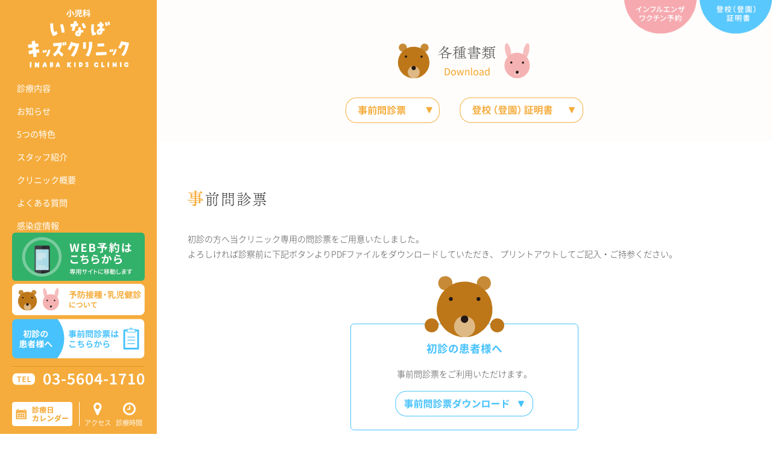

--- FILE ---
content_type: text/html
request_url: https://www.inabakids.com/download/index.html
body_size: 19948
content:
<html lang="ja">

<head>
    <!-- Google tag (gtag.js) -->
    <script async src="https://www.googletagmanager.com/gtag/js?id=G-W7052H9WWH"></script>
    <script>
      window.dataLayer = window.dataLayer || [];
      function gtag(){dataLayer.push(arguments);}
      gtag('js', new Date());

      gtag('config', 'G-W7052H9WWH');
    </script>
    <meta charset="utf-8">
    <title>各種書類｜いなばキッズクリニック</title>
    <meta name="keywords" content="いなばキッズクリニック,小児科,東京都,南千住,荒川区,男性医師,女性医師,各種書類">
    <meta name="description" content="いなばキッズクリニック「各種書類」のご案内です。事前問診票、登校（登園）証明書がダウンロードできます。いなばキッズクリニックは東京都荒川区南千住にある小児科です。南千住駅より徒歩5分、医師2名体制（男性医師＆女性医師）による診療です。">
    <meta name="viewport" content="width=device-width,initial-scale=1.0,minimum-scale=1.0">
    <meta name="format-detection" content="telephone=no">
    <!--FB meta-->
    <meta property="og:title" content="各種書類｜いなばキッズクリニック">
    <meta property="og:type" content="article" />
    <meta property="og:url" content="https://www.inabakids.com/download/">
    <meta property="og:image" content="https://www.inabakids.com/common/img/fb.jpg" />
    <meta property="og:site_name" content="各種書類｜いなばキッズクリニック">
    <meta property="og:description" content="いなばキッズクリニック「各種書類」のご案内です。事前問診票、登校（登園）証明書がダウンロードできます。いなばキッズクリニックは東京都荒川区南千住にある小児科です。南千住駅より徒歩5分、医師2名体制（男性医師＆女性医師）による診療です。" />
    <!--/FB meta-->
    <link rel="canonical" href="https://www.inabakids.com/" />
    <link rel="shortcut icon" href="../icon/favicon.ico">
    <link rel="stylesheet" href="../common/css/import.css?ver=202009" media="all">
    <link rel="stylesheet" href="css/download.css" media="all">
    <link rel="stylesheet" href="https://maxcdn.bootstrapcdn.com/font-awesome/4.5.0/css/font-awesome.min.css">
    <script src="https://code.jquery.com/jquery.min.js"></script>
    <script src="https://maps.google.com/maps/api/js?sensor=false"></script>
    <script src="../common/js/jquery.easings.min.js"></script>
    <!-- <script src="../common/js/retina.min.js"></script> -->
    <script src="../common/js/smoothRollOver.js"></script>
    <script src="../common/js/lib.js"></script>
    <!--[if lt IE 9]>
<script src="https://css3-mediaqueries-js.googlecode.com/svn/trunk/css3-mediaqueries.js"></script>
<script src="../common/js/html5shiv-printshiv.js"></script>
<script src="../common/js/selectivizr-min.js"></script>
<script src="../common/js/ie.js"></script>
<![endif]-->
</head>

<body>
    <a id="top"></a>
    <!-- side -->
    <div id="side">
        <div class="sidebody">
            <header id="header-logo">
                <h1 id="tit-logo-pc">
                    <a href="../index.php">
                        <img src="../common/img/header_logo_pc.png" alt="いなばキッズクリニック">
                    </a>
                </h1>
                <h1 id="tit-logo-sp">
                    <a href="../index.php">
                        <img src="../common/img/header_logo_sp.png" alt="いなばキッズクリニック">
                    </a>
                </h1>
            </header>
            <nav id="global-nav">
                <div id="toggle">
                    <a href="#">
                        <img src="../common/img/btn-hamberger.gif" alt="Menu Open">
                    </a>
                </div>
                <ul id="menu">
                    <li>
                        <a href="../contents/index.php">診療内容</a>
                    </li>
                    <li>
                        <a href="../news/index.php">お知らせ</a>
                    </li>
                    <li>
                        <a href="../concept/index.html">5つの特色</a>
                    </li>
                    <li>
                        <a href="../staff/index.html">スタッフ紹介</a>
                    </li>
                    <li>
                        <a href="../about/index.html">クリニック概要</a>
                    </li>
                    <li>
                        <a href="../faq/index.html">よくある質問</a>
                    </li>
                    <li>
                        <a href="../index.php#top-infection">感染症情報</a>
                    </li>
                    <!--▼▼下層ページのみ追加▼▼-->
                    <li class="menu-sp">
                        <div id="dl-area-sp">
                            <ul class="clearfix">
                                <li>
                                    <a href="../appointment/index.php">インフルエンザ
                                        <br>ワクチン予約
                                    </a>
                                </li>
                                <li>
                                    <a href="#sheet">事前
                                        <br>問診票
                                    </a>
                                </li>
                                <li>
                                    <a href="#written">登校（登園）
                                        <br>証明書
                                    </a>
                                </li>
                            </ul>
                        </div>
                    </li>
                    <!--▲▲下層ページのみ追加▲▲-->
                </ul>
            </nav>
            <div id="global-info">
                <div id="dl-monshin">
                  <div class="bnr-webyoyaku">
                        <a href="https://f.inet489.jp/inb1710/" target="_blank" rel="noopener noreferrer">
                            <img src="../common/img/btn_webyoyaku.png" alt="WEB予約はこちらから">
                        </a>
                    </div>
                    <div class="bnr-yobo">
                        <a href="../contents/index.php#yobo">
                            <img src="../common/img/btn_yobo_kenshin.png" alt="予防接種・乳児健診について">
                        </a>
                    </div>
                    <div class="bnr-dl">
                        <a href="#sheet">
                            <img src="../common/img/btn_monshin.png" alt="初診の患者様へ">
                        </a>
                    </div>
                    <!-- <p class="bnr-yobo">
                        <a href="../contents/index.php#yobo">
                            <img src="../common/img/btn_yobo_kenshin.png" alt="予防接種・乳児健診について">
                        </a>
                    </p>
                    <p class="bnr-dl">
                        <a href="#sheet">
                            <img src="../common/img/btn_monshin.png" alt="初診の患者様へ">
                        </a>
                    </p> -->
                </div>
                <div id="info-area" class="clearfix">
                    <div class="info-hr">
                        <div class="tel">TEL 03-5604-1710</div>
                    </div>
                    <div class="info-con calendar">
                        <a href="../index.php#top-calendar" class="noscroll">
                            <img src="../common/img/btn-calendar.png" alt="診療日カレンダー">
                        </a>
                    </div>
                    <div class="info-con time">
                        <a href="../index.php#top-hours" class="noscroll">
                            <i class="fa fa-clock-o"></i>
                            <p class="info-txt">診療時間</p>
                        </a>
                    </div>
                    <div class="info-con access">
                        <a href="../access/index.html">
                            <i class="fa fa-map-marker"></i>
                            <p class="info-txt">アクセス</p>
                        </a>
                    </div>
                </div>
                <!-- 以下 display:none -->
                <div id="dl-area" class="tab sp">
                    <ul>
                        <li class="dl-app">
                            <a href="../appointment/index.php">インフルエンザワクチン予約</a>
                        </li>
                        <li class="dl-dwl">
                            <a href="#written">登校（登園）証明書</a>
                        </li>
                    </ul>
                </div>
                <!-- 以上 display:none -->
            </div>
        </div>
    </div>
    <!--/side-->
    <!--追加_pc_dlArea-->
    <div id="dl-areapc" class="pc">
        <ul class="clearfix">
            <li class="dl-apppc left">
                <a href="../appointment/index.php">
                    <!-- <img src="../common/img/influ.png" height="" width="120" alt="インフルエンザワクチン"> -->
                    <img src="../common/img/influ_pc.png" height="" width="120" alt="インフルエンザワクチン予約">
                </a>
            </li>
            <li class="dl-dwlpc left">
                <a href="#written">
                    <img src="../common/img/toukou.png" height="" width="120" alt="登校（登園）証明書">
                </a>
            </li>
        </ul>
    </div>
    <!--追加_pc_dlArea-->
    <!--all-->
    <div id="all">
        <!--container-->
        <div id="container" class="bg-color">
            <!--global-info-sp-->
            <div id="global-info-sp">
                <ul>
                  <li class="webyoyaku-sp">
                        <a href="https://f.inet489.jp/inb1710/" target="_blank" rel="noopener noreferrer">
                            <span class="global-info-sp-tabimg">
                                <img src="../common/img/btn_webyoyaku_tab.png" alt="WEB予約はこちらから">
                            </span>
                            <span class="global-info-sp-spimg">
                                <img src="../common/img/btn_webyoyaku_sp.png" alt="WEB予約はこちらから">
                            </span>
                        </a>
                    </li>
                    <li class="time-sp">
                        <a href="../index.php#top-hours">
                            <span class="global-info-sp-tabimg">
                                <i class="fa fa-clock-o"></i><span class="global-info-sp-tx">診療時間</span>
                            </span>
                            <span class="global-info-sp-spimg">
                                <img src="../common/img/header_icon1.png" alt="診療時間">
                            </span>
                        </a>
                    </li>
                    <li class="calendar-sp">
                        <a href="../index.php#top-calendar">
                            <span class="global-info-sp-tabimg">
                                <i class="fa fa-calendar"></i><span class="global-info-sp-tx">診療日カレンダー</span>
                            </span>
                            <span class="global-info-sp-spimg">
                                <img src="../common/img/header_icon2.png" alt="診療日カレンダー">
                            </span>
                        </a>
                    </li>
                    <li class="access-sp">
                        <a href="../access/index.html">
                            <span class="global-info-sp-tabimg">
                                <i class="fa fa-map-marker"></i><span class="global-info-sp-tx">アクセス</span>
                            </span>
                            <span class="global-info-sp-spimg">
                                <img src="../common/img/header_icon3.png" alt="アクセス">
                            </span>
                        </a>
                    </li>
                    <!-- <li class="time-sp">
                        <div>
                            <a href="../index.php#top-hours">
                                <i class="fa fa-clock-o"></i>
                                診療時間
                            </a>
                        </div>
                    </li>
                    <li class="calendar-sp">
                        <div>
                            <a href="../index.php#top-calendar">
                                <i class="fa fa-calendar"></i>
                                診療日カレンダー
                            </a>
                        </div>
                    </li>
                    <li class="access-sp">
                        <div>
                            <a href="../access/index.html">
                                <i class="fa fa-map-marker"></i>
                                アクセス
                            </a>
                        </div>
                    </li> -->
                </ul>
            </div>
            <!--global-info-sp-->
            <div id="ttl">
                <h2>各種書類</h2>
            </div>
            <section id="cat-nav">
                <ul>
                    <li class="cat-nav01">
                        <a href="#sheet">
                            <img src="img/cat01_off.png" alt="事前問診票">
                        </a>
                    </li>
                    <li class="cat-nav02">
                        <a href="#written">
                            <img src="img/cat02_off.png" alt="登校（登園）証明証">
                        </a>
                    </li>
                </ul>
            </section>
            <!-- bg-white -->
            <div class="bg-white">
                <!--sheet-->
                <section id="sheet">
                    <div class="inner-wrap pdg-top">
                        <h3 class="page-ttl">
                            <img src="img/h3_tit01.png" alt="事前問診票">
                        </h3>
                        <p>初診の方へ当クリニック専用の問診票をご用意いたしました。
                            <br>よろしければ診察前に下記ボタンよりPDFファイルをダウンロードしていただき、 プリントアウトしてご記入・ご持参ください。
                        </p>
                        <div class="sheet-box">
                            <div class="bg"></div>
                            <h4 class="dl-for">初診の患者様へ</h4>
                            <p>事前問診票をご利用いただけます。</p>
                            <p class="dl-btn01">
                                <a href="pdf/dl_monshin.pdf" target="_blank">
                                    <img src="img/btn_dlmonshin_off.png" alt="事前問診票ダウンロード">
                                </a>
                            </p>
                        </div>
                    </div>
                </section>
                <!-- /sheet-->
                <!--written-->
                <section id="written">
                    <div class="inner-wrap pdg-top">
                        <h3 class="page-ttl">
                            <img src="img/h3_tit02.png" alt="登校（登園）証明証（荒川区のみ）">
                        </h3>
                        <p class="mgB20">幼稚園・こども園・保育園・小学校・中学校に通う児童生徒が、感染症にかかった場合には、感染拡大を防ぐため、園長または学校長が出席停止を命じることがあります。この出席停止の後に登校（登園）する際には、医師の証明による「登校（登園）証明書」を園及び学校に提出する必要があります。</p>
                        <p>現在、「登校（登園）証明書」の作成については、私立園・学校に対するものが有料、区立園・学校に対するものが無料となっていますが、この度、荒川区医師会の全面的な協力のもと、平成26年4月1日からは、私立及び区立に関わらず、荒川区内の幼稚園・こども園・保育園・小学校・中学校に通う児童生徒が、荒川区医師会加入の医療機関で診察を受け登校・登園証明書を発行してもらう場合には、無料になることとなりました。</p>
                        <div class="written-box">
                            <div class="bg"></div>
                            <h4 class="dl-for">登校（登園）証明書が必要な患者様へ</h4>
                            <p>無料でご利用いただけます。</p>
                            <p class="dl-btn02-txt">幼稚園・小学校・中学校はこちら</p>
                            <p class="dl-btn02">
                                <a href="https://www.city.arakawa.tokyo.jp/kosodate/shusssan_kenko/todokede_tetsuzuki/muryoka.files/270901_syou-tyuu-you.pdf" target="_blank">
                                    <img src="img/btn_dlshomei01_off.png" alt="登校（登園）証明書ダウンロード">
                                </a>
                            </p>
                            <p class="dl-btn02-txt">保育園・こども園はこちら</p>
                            <p class="dl-btn02">
                                <a href="https://www.city.arakawa.tokyo.jp/kosodate/shusssan_kenko/todokede_tetsuzuki/muryoka.files/270901_hoiku-kodomo.pdf" target="_blank">
                                    <img src="img/btn_dlshomei02_off.png" alt="登校（登園）証明書ダウンロード">
                                </a>
                            </p>
                        </div>
                    </div>
                </section>
                <!--written-->
                <!--footer-->
                <footer id="footer">
                    <!-- ページトップPC -->
                    <div id="pagetop-pc">
                        <div id="pagetop">
                            <a href="#top">
                                <img src="../common/img/goto.png" width="254" alt="">
                            </a>
                        </div>
                    </div>
                    <!-- /ページトップPC -->
                    <!-- ページトップSP -->
                    <div id="pagetop-sp">
                        <div id="pagetop-wrap-sp">
                            <div class="pagetop-sp-bg"></div>
                            <div class="pagetop-sp-L"></div>
                            <div class="pagetop-sp-R"></div>
                            <div id="pagetop-box-sp">
                                <p class="pagetop-btn-sp">
                                    <a href="#top">
                                        <img src="../common/img/btn_pagetop_sp.png" width="72" height="46" alt="" class="over">
                                    </a>
                                </p>
                            </div>
                        </div>
                    </div>
                    <!-- /ページトップSP -->
                    <div class="footer-inner-copy">
                        <address>Copyright &#169; Inaba Kids Clinic. All Rights Reserved.</address>
                    </div>
                </footer>
                <!--/footer-->
            </div>
            <!--/bg-white-->
        </div>
        <!--/container-->
    </div>
    <!--/all-->
</body>
</html>

--- FILE ---
content_type: text/css
request_url: https://www.inabakids.com/common/css/import.css?ver=202009
body_size: 295
content:
@charset "utf-8";
/* default style - リセット及びbody基本設定
----------------------------------------------------------- */
@import url("reset.css");


/* 共通のstyle
----------------------------------------------------------- */
@import url("common.css");

/* fontのstyle
----------------------------------------------------------- */
@import url("noto.css");

--- FILE ---
content_type: text/css
request_url: https://www.inabakids.com/download/css/download.css
body_size: 4290
content:
@charset "UTF-8";
/*======================================================================
↓タイトル==============================================================
======================================================================*/
#ttl h2 {
	background:url(../img/h2_download.png) no-repeat;
	background-size: 230px 62px;
	width: 230px;
}
h3.page-ttl { 
      margin-bottom: 3em;
	text-align: left;
}
#sheet h3.page-ttl img {
	height: 28px;
	width: 134px;
}
#written h3.page-ttl img {
	height: 28px;
	width: 380px;
}

@media screen and (max-width: 480px) {
#ttl h2 {
	background-size: 184px 50px;
	width: 184px;/*40%*/
}
#sheet h3.page-ttl img {
	height: 22px;
	width: 107px;
}
#written h3.page-ttl img {
	height: 22px;
	width: 304px;
}
}
/*======================================================================
↓cat-nav===============================================================
======================================================================*/
#cat-nav li.cat-nav01 { width: 158px;}
#cat-nav li.cat-nav02 { width: 206px;}

#cat-nav .cat-nav01 img {
	height: 44px;
	width: 158px; /*50%*/
}
#cat-nav .cat-nav02 img {
	height: 44px;
	width: 206px; /*50%*/
} 
@media screen and (max-width: 1024px) {
#cat-nav { background: #fefdfb;}
}
@media screen and (max-width: 768px) {
#cat-nav li.cat-nav01 { width: 126px;}
#cat-nav li.cat-nav02 { width: 165px;}
#cat-nav .cat-nav01 img {
	height: 35px;
	width: 126px; /*40%*/
}
#cat-nav .cat-nav02 img {
	height: 35px;
	width: 165px; /*40%*/
}
}
@media screen and (max-width: 480px) {
#cat-nav li.cat-nav01 { width: 95px;}
#cat-nav li.cat-nav02 { width: 124px;}
#cat-nav .cat-nav01 img {
	height: 26px;
	width: 95px; /*30%*/
}
#cat-nav .cat-nav02 img {
	height: 26px;
	width: 124px; /*30%*/
}
}
/*======================================================================
↓＜事前問診票＞========================================================
======================================================================*/
.sheet-box {
	border: solid 1px #47c2fc;
	border-radius: 6px;
	-webkit-border-radius: 6px;
	-moz-border-radius: 6px;
	display: block;
	margin: 102px auto 1em;
	padding: 2em 2em 1.5em;
	position: relative;
      text-align: center;
	width: 320px;
}
.sheet-box .bg {
	background: url(../img/img_dl01.png) no-repeat;
	background-size: 132px 102px;
	height: 102px;
	margin: 0 auto;
	position: absolute;
	top: -80;
	left: 0;
	right: 0;
	width: 132px;
}
.sheet-box h4 {
	color: #47c2fc;
	font-size: 125%;
	margin-bottom: 1em;
	text-align: center;
}
.sheet-box .dl-btn01 {
	margin: 1em auto 0;
	width: 230px;
}
.sheet-box .dl-btn01 img {
	height: 44px;
	width: 230px;
}
@media screen and (max-width:1024px) {
#sheet, #written {
	margin-top: -7em;
	padding-top: 7em;
}
}
@media screen and (max-width: 480px) {
.sheet-box {
	padding: 1.5em 0;
	width: 280px;
}
.sheet-box .bg {
	background-size: 106px 82px;
	height: 82px;
	position: absolute;
	top: -70;
	left: 0;
	right: 0;
	width: 106px;
}
.sheet-box .dl-btn01 { width: 184px;}
.sheet-box .dl-btn01 img {
	height: 35px;
	width: 184px;
}
}
/*======================================================================
↓＜登校証明書＞==========================================================
======================================================================*/
.written-box {
	border: solid 1px #f5ac3c;
	border-radius: 6px;
	-webkit-border-radius: 6px;
	-moz-border-radius: 6px;
	display: block;
	margin: 122px auto 1em;
	padding: 2em 2em 1.5em;
	position: relative;
      text-align: center;
	width: 320px;
}
.written-box .bg {
	background: url(../img/img_dl02.png) no-repeat;
	background-size: 122px 139px;
	height: 139px;
	margin: 0 auto;
	position: absolute;
	top: -122;
	left: 0;
	right: 0;
	width: 122px;
}
.written-box h4 {
	color: #f5ac3c;
	font-size: 125%;
	margin-bottom: 1em;
	text-align: center;
}
.written-box .dl-btn02-txt { 
      font-weight: bold;
	margin-top: 1em;
}
.written-box .dl-btn02 {
	margin: 0 auto 0;
	width: 274px;
}
.written-box .dl-btn02 img {
	height: 44px;
	width: 274px;
}

@media screen and (max-width: 480px) {
.written-box {
	padding: 1.5em 0;
	width: 280px;
}
.written-box .bg {
	background-size: 98px 111px;
	height: 111px;
	position: absolute;
	top: -100;
	left: 0;
	right: 0;
	width: 98px;
}
.written-box .dl-btn02 { width: 219px;}
.written-box .dl-btn02 img {
	height: 35px;
	width: 219px;
}
}


--- FILE ---
content_type: text/css
request_url: https://www.inabakids.com/common/css/common.css
body_size: 37007
content:
@charset "UTF-8";

/* 20201005変更のメモ */
/*インフルエンザワクチンの時期が来たら、
インフルエンザ表示切り替え①〜③をコメントアウトし、
インフルエンザワクチンの時期が終わったらコメントアウトを外す。*/

/*============================================================================================
↓共通========================================================================================
============================================================================================*/
html {
    height: 100%;
    font-size: 100%;
}

body {
    font-family: 'Noto Sans Japanese', sans-serif;
    font-weight: 100;
    font-size: 88%;
    color: #535353;
    height: 100%;
    line-height: 1em;
    -webkit-text-size-adjust: 100%;
}

/* clearfix */
#container:after,
#all:after,
.clearfix:after {
    clear: both;
    content: " ";
    display: block;
    height: 0;
    line-height: 0;
    visibility: hidden;
}

#container,
#all,
.clearfix {
    display: inline-block;
    min-height: 1%;
}

/* Hides from IE-mac */
* html #container,
* html #all,
* html .clearfix {
    height: 1%;
}

#container,
#all,
.clearfix {
    display: block;
    position: relative;
}

/* リンクテキスト */
a:link,
a:visited {
    color: #535353;
    text-decoration: underline;
}

a:hover {
    text-decoration: none;
}

a.over,
.over {
    cursor: pointer;
}

/* 余白/フロート */
.clear {
    clear: both;
}

.left {
    float: left;
}

.right {
    float: right;
}

.align-c {
    text-align: center;
}

.align-r {
    text-align: right;
}

.align-l {
    text-align: left;
}

.mgB0 {
    margin-bottom: 0px;
}

.mgB5 {
    margin-bottom: 5px;
}

.mgB10 {
    margin-bottom: 10px;
}

.mgB15 {
    margin-bottom: 15px;
}

.mgB20 {
    margin-bottom: 20px;
}

.mgB30 {
    margin-bottom: 30px;
}

.mgB40 {
    margin-bottom: 40px;
}

.mgB50 {
    margin-bottom: 50px;
}

.mgB60 {
    margin-bottom: 60px;
}

.mgT0 {
    margin-top: 0px;
}

.mgT5 {
    margin-top: 5px;
}

.mgT10 {
    margin-top: 10px;
}

.mgT15 {
    margin-top: 15px;
}

.mgT20 {
    margin-top: 20px;
}

.mgT30 {
    margin-top: 30px;
}

.mgT40 {
    margin-top: 40px;
}

.mgT50 {
    margin-top: 50px;
}

.mgR0 {
    margin-right: 0px;
}

.mgR5 {
    margin-right: 5px;
}

.mgR10 {
    margin-right: 10px;
}

.mgR15 {
    margin-right: 15px;
}

.mgR20 {
    margin-right: 20px;
}

.mgR30 {
    margin-right: 30px;
}

.mgR40 {
    margin-right: 40px;
}

.mgR50 {
    margin-right: 50px;
}

.mgL0 {
    margin-left: 0px;
}

.mgL5 {
    margin-left: 5px;
}

.mgL10 {
    margin-left: 10px;
}

.mgL15 {
    margin-left: 15px;
}

.mgL20 {
    margin-left: 20px;
}

.mgL30 {
    margin-left: 30px;
}

.mgL40 {
    margin-left: 40px;
}

.mgL50 {
    margin-left: 50px;
}

.pdgB0 {
    padding-bottom: 0px;
}

.pdgB5 {
    padding-bottom: 5px;
}

.pdgB10 {
    padding-bottom: 10px;
}

.pdgB15 {
    padding-bottom: 15px;
}

.pdgB20 {
    padding-bottom: 20px;
}

.pdgB30 {
    padding-bottom: 30px;
}

.pdgB40 {
    padding-bottom: 40px;
}

.pdgB50 {
    padding-bottom: 50px;
}

.pdgT0 {
    padding-top: 0px;
}

.pdgT5 {
    padding-top: 5px;
}

.pdgT10 {
    padding-top: 10px;
}

.pdgT15 {
    padding-top: 15px;
}

.pdgT20 {
    padding-top: 20px;
}

.pdgT30 {
    padding-top: 30px;
}

.pdgT40 {
    padding-top: 40px;
}

.pdgT50 {
    padding-top: 50px;
}

.pdgR0 {
    padding-right: 0px;
}

.pdgR5 {
    padding-right: 5px;
}

.pdgR10 {
    padding-right: 10px;
}

.pdgR15 {
    padding-right: 15px;
}

.pdgR20 {
    padding-right: 20px;
}

.pdgR30 {
    padding-right: 30px;
}

.pdgR40 {
    padding-right: 40px;
}

.pdgR50 {
    padding-right: 50px;
}

.pdgL0 {
    padding-left: 0px;
}

.pdgL5 {
    padding-left: 5px;
}

.pdgL10 {
    padding-left: 10px;
}

.pdgL15 {
    padding-left: 15px;
}

.pdgL20 {
    padding-left: 20px;
}

.pdgL30 {
    padding-left: 30px;
}

.pdgL40 {
    padding-left: 40px;
}

.pdgL50 {
    padding-left: 50px;
}

/*============================================================================================
↓フォント====================================================================================
============================================================================================*/
/*フォントサイズ*/
.font8 {
    font-size: 80%;
}

.font10 {
    font-size: 100%;
}

.font12 {
    font-size: 120%;
    line-height: 1.2em;
}

.font14 {
    font-size: 140%;
    line-height: 1.4em;
}

.font16 {
    font-size: 160%;
    line-height: 1.6em;
}

.font18 {
    font-size: 180%;
    line-height: 1.8em;
}

.font20 {
    font-size: 200%;
    line-height: 2em;
}

.bold {
    font-weight: 500;
}

.red {
    color: #ED6269;
}

.orange {
    color: #f5ac3c;
}

.gray {
    color: #696969;
}

/*============================================================================================
↓背景カラー指定==============================================================================
============================================================================================*/
.bg-color {
    background: #fefdfb;
}

.bg-white {
    background: #FFF;
}

/*============================================================================================
↓リンク指定==============================================================================
============================================================================================*/
.data-link a:link,
.data-link a:visited {
    color: #f5ac3c;
    text-decoration: none;
}

.data-link a:hover {
    text-decoration: underline;
}

/*============================================================================================
↓list指定==============================================================================
============================================================================================*/
.list-red ul {
    display: table;
}

.list-red li {
    background: url(../img/list_circle_red.png) no-repeat;
    background-position: left 0.5em;
    color: #ED6269;
    padding-left: 13px;
    vertical-align: middle;
}

.list-dot:before {
    background: url(../img/list_dot.png) no-repeat;
    background-size: contain;
    content: " ";
    display: inline-block;
    height: 8px;
    margin-right: 5px;
    padding-bottom: 1px;
    vertical-align: middle;
    width: 8px;
}

.list-circle:before {
    background: url(../img/list_circle.png) no-repeat;
    background-size: contain;
    content: " ";
    display: inline-block;
    height: 8px;
    margin-right: 5px;
    padding-bottom: 1px;
    vertical-align: middle;
    width: 8px;
}

@media screen and (max-width: 480px) {

    .list-dot:before,
    .list-circle:before {
        padding-bottom: 2px;
    }
}

/*============================================================================================
↓各デバイスでの表示切り替え==================================================================
============================================================================================*/
.sp,
.tab {
    display: none;
}

/*only SP&TAB*/
.pc {
    display: block;
}

/*only PC*/
@media screen and (max-width: 1024px) {

    .sp,
    .tab {
        display: none;
    }

    .pc {
        display: block;
    }
}

@media screen and (max-width: 768px) {

    .sp,
    .pc {
        display: none;
    }

    .tab {
        display: block;
    }
}

@media screen and (max-width: 480px) {

    .pc,
    .tab {
        display: none;
    }

    .sp {
        display: block;
    }
}

/*============================================================================================
↓＜レイアウト＞共通==========================================================================
============================================================================================*/
.pdg-top {
    padding-top: 80px;
}

.pdg-tb {
    padding: 80px 0;
}

.pdg-tbW {
    padding: 40px 0;
}

/*固定*/
.fixed {
    position: fixed;
    bottom: 0;
}

@media screen and (max-width: 768px) {
    .pdg-tbW {
        padding: 30px 0;
    }
}

@media screen and (max-width: 480px) {
    .pdg-top {
        padding-top: 40px;
    }

    .pdg-tb {
        padding: 40px 0;
    }

    .pdg-tbW {
        padding: 30px 0;
    }
}

/*============================================================================================
↓＜レイアウト＞全体==========================================================================
============================================================================================*/
#all {
    box-sizing: border-box;
    overflow: hidden;
    padding-left: 260px;
    width: 100%;
}

#container {
    font-weight: 200;
    overflow: hidden;
    position: relative;
    width: 100%;
}

.inner-wrap {
    clear: botn;
    height: auto;
    line-height: 1.8em;
    margin: 0 auto;
    width: 1000px;
    /*可変幅*/
}

@media screen and (max-width: 1280px) {
    .inner-wrap {
        width: 90%;
        /*可変幅*/
    }
}

@media screen and (max-width: 1024px) {
    body {
        font-size: 82%;
    }

    #all {
        padding: 0;
        margin-top: -178px;
    }

    .inner-wrap {
        width: 90%;
        /*可変幅*/
    }
}

@media screen and (max-width: 768px) {
    body {
        font-size: 75%;
    }

    #all {
        padding: 0;
        margin-top: -178px;
    }
}

/*============================================================================================
↓ヘッダー====================================================================================
============================================================================================*/

@media screen and (max-width: 1024px) {

    #global-info,
    #dl-area {
        display: none;
    }

    #footer-wrap-pc {
        display: none;
    }
}

/*==============================================================
↓＜ヘッダーグローバルナビ＞PC==================================
==============================================================*/
#side {
    height: 100%;
    position: fixed;
    top: 0;
    left: 0;
    width: 260px;
    z-index: 1;
}

.sidebody {
    background-color: #f5ac3c;
    height: 100%;
}

#tit-logo-sp {
    display: none;
}

#header-logo {
    height: auto;
    padding: 1.1em 0;
    width: 100%;
}

#tit-logo-pc img {
    display: block;
    height: 97px;
    margin: 0 auto;
    text-align: center;
    width: 168px;
}

#tit-logo:hover {
    opacity: 0.7;
    filter: alpha(opacity=70);
}

#global-nav ul#menu {
    width: 100%;
}

#global-nav ul#menu li {
    font-size: 100%;
    font-weight: 400;
    list-style-type: none;
    line-height: 2.7em;
}

#global-nav ul#menu li a {
    color: #fff;
    display: block;
    padding-left: 2em;
    position: relative;
    text-decoration: none;
}

#global-nav ul#menu li a:hover {
    color: #f5ac3c;
}

#global-nav ul#menu li:hover {
    background: rgba(255, 255, 255, .5);
    color: #f5ac3c;
    cursor: pointer;
}

#global-nav ul#menu li:last-child {
    margin: 0;
}

#toggle {
    display: none;
}

#global-nav ul#menu li.menu-sp {
    display: none;
}

/*==============================================================
↓＜ヘッダーグローバルナビ＞TB・SP==============================
==============================================================*/
@media screen and (max-width: 1024px) {
    #side {
        height: auto;
        overflow-y: hidden;
        overflow-x: hidden;
        overflow: hidden;
        width: 100%;
        z-index: 30;
    }

    .sidebody {
        height: auto;
        position: relative;
    }

    #tit-logo-pc {
        display: none;
    }

    #tit-logo-sp {
        display: block;
    }

    #header-logo {
        height: 50px;
        padding: 1em 0 1em 0;
        width: 100%;
    }

    #tit-logo-sp img {
        display: block;
        height: 50px;
        margin: 0 auto;
        text-align: center;
        width: 108px;
    }

    #global-nav {
        width: 100%;
    }

    #global-nav ul#menu {
        background-color: #fff;
        display: none;
        padding-left: 0;
    }

    #global-nav ul#menu li {
        border-bottom: solid 1px #f5ac3c;
        line-height: 3.8em;
        padding-left: 0.3em;
        position: relative;
        width: 100%;
    }

    #global-nav ul#menu li a {
        color: #f5ac3c;
        display: block;
        margin: 0;
        width: 100%;
    }

    #global-nav ul#menu li a:after {
        border-top: solid 2px #f5ac3c;
        border-right: solid 2px #f5ac3c;
        content: "";
        display: block;
        height: 5px;
        margin-top: -5px;
        position: absolute;
        top: 50%;
        right: 60px;
        -webkit-transform: rotate(45deg);
        transform: rotate(45deg);
        width: 5px;
    }

    #toggle {
        display: block;
        position: absolute;
        top: 10px;
        right: 10px;
    }

    #toggle a {
        display: block;
        position: relative;
        text-decoration: none;
    }

    #toggle a img {
        height: 50px;
        width: 50px;
    }

    /* ↓下層ページのみ */
    #global-nav ul#menu li.menu-sp {
        border-bottom: 0;
        display: block;
        margin: 0;
        padding-left: 0;
        position: relative;
        width: 100%;
    }

    #global-nav ul#menu li.menu-sp ul {
        background-color: #fff;
        border-bottom: solid 1px #f5ac3c;
        height: auto;
        padding-left: 0;
        width: 100%;
    }

    #global-nav ul#menu li.menu-sp li {
        background-color: #fff;
        border-bottom: 0;
        float: left;
        font-size: 80%;
        padding-left: 0;
        position: relative;
        width: 33.19%;
    }

    #global-nav ul#menu li.menu-sp li:last-child {
        border-right: 0;
    }

    #global-nav ul#menu li.menu-sp a {
        color: #32b16c;
        display: block;
        margin: 0;
        padding-left: 0;
        text-align: center;
        width: 100%;
    }

    #global-nav ul#menu li.menu-sp li a:after {
        border-top: 0;
        border-right: 0;
        display: block;
    }

    #global-nav ul#menu li.menu-sp #dl-area-sp {
        display: block;
        overflow: hidden;
        width: 100%;
    }

    #global-nav ul#menu li.menu-sp #dl-area-sp ul {
        display: table;
        padding: 0.2em 0;
        width: 100%;
    }

    #global-nav ul#menu li.menu-sp #dl-area-sp li {
        border-right: dashed 1px #ffcc99;
        display: table-cell;
        text-align: center;
        vertical-align: middle;
        box-sizing: border-box;
    }
/* インフルエンザ表示切り替え① ここから*/
	/*#global-nav ul#menu li.menu-sp #dl-area-sp li {
        width: 50%;
    }
    #global-nav ul#menu li.menu-sp #dl-area-sp li:first-child {
        display: none;
    }*/
/* インフルエンザ表示切り替え① ここまで*/

    #global-nav ul#menu li.menu-sp #dl-area-sp li a {
        color: #32b16c;
        display: block;
        font-size: 120%;
        line-height: 1.4em;
        /*padding: 0;*/
        padding: 10px 0;
        text-decoration: none;
        width: auto;
    }

    #global-nav ul#menu li.menu-sp #dl-area-sp li:last-child {
        border-right: 0;
    }

    #global-nav ul#menu li.menu-sp #dl-area-sp {
        background-color: #FFF;
    }
}

@media screen and (max-width: 480px) {
    #header-logo {
        height: 40px;
        padding: 0.8em;
        width: 100%;
    }

    #tit-logo-sp img {
        display: block;
        height: 40px;
        margin: 0 auto;
        text-align: center;
        width: 87px;
    }

    #global-nav ul#menu li {
        line-height: 3.4em;
        padding-left: 0;
    }

    #toggle a img {
        height: 40px;
        width: 40px;
    }

    #global-nav ul#menu li a:after {
        position: absolute;
        top: 50%;
        right: 50px;
    }

    /* ↓下層ページのみ */
    #global-nav ul#menu li.menu-sp {
        display: block;
        padding-left: 0;
    }

    #global-nav ul#menu li.menu-sp li {
        font-size: 70%;
        line-height: 1.6em;
        padding-left: 0;
        width: 33%;
    }
}

/*============================================================================
↓＜ヘッダーグローバルナビ・サブメニュー＞PC==================================
============================================================================*/
#global-info {
    position: absolute;
    bottom: 0;
    width: 260px;
}

#global-info #dl-monshin {
    /*margin-top: 1.0em;*/
    text-align: center;
}

#global-info #dl-monshin img {
    vertical-align: bottom;
}

#global-info #dl-monshin .bnr-webyoyaku img {
    height: 80px;
    margin-bottom: 5px;
    width: 220px;
}

#global-info #dl-monshin .bnr-yobo img {
    height: 52px;
    margin-bottom: 5px;
    width: 220px;
}

#global-info #dl-monshin .bnr-dl img {
    height: 68px;
    width: 220px;
}

#global-info #dl-monshin a:hover {
    opacity: 0.9;
    filter: alpha(opacity=90);
}

#info-area {
    margin: 0.8em auto;
    padding: 0 20px;
    width: 220px;
}

#info-area .info-hr {
    background: url(../img/gnav_hr.jpg) repeat-x;
    margin: 0 auto;
    padding: 0.8em 0 0 0;
    width: 220px;
}

#info-area .tel {
    background: url(../img/gnav_tel.png) no-repeat;
    background-size: 220px 20px;
    height: 20px;
    margin: 0em 0 2em 0;
    overflow: hidden;
    text-indent: 100%;
    white-space: nowrap;
    width: 220px;
}

#info-area .calendar {
    border-right: solid 1px #FFF;
    float: left;
    padding-right: 11px;
    width: 100px;
}

#info-area .calendar img {
    float: left;
    height: 40px;
    width: 100px;
}

#info-area .info-con {
    display: block;
    text-align: center;
    /*height: 40px;*/
}

#info-area .info-con a:link,
#info-area .info-con a:visited {
    text-decoration: none;
}

#info-area .info-con a:hover {
    opacity: 0.7;
    filter: alpha(opacity=70);
}

#info-area .fa {
    color: #FFF;
    font-size: 170%;
    margin-bottom: 0.2em;
}

#info-area .info-txt {
    color: #FFF;
    font-size: 80%;
    font-weight: 300;
    font-weight: 700\9;
    /* IE10以下 */
    *font-weight: 700;
    /* IE7以下 */
    ;
}

#info-area .time {
    float: right;
    width: 52px;
}

#info-area .access {
    float: right;
    width: 52px;
}

#global-info-sp,
#dl-area-sp {
    display: none;
}

/*================================================================================
↓＜ヘッダーグローバルナビ・サブメニュー＞TB・SP（TOP・下層ページ）===============
================================================================================*/
@media screen and (max-width: 1024px) {
    #global-info-sp {
        display: block;
        overflow: hidden;
        width: 100%;
    }

    #global-info-sp {
        /*background-color: #fff;*/
        background:#f5e7d1;
        /*border-bottom: solid 0.1em #f5ac3c;*/
        /*margin-top: 250px;*/
        margin-top: 252px;
        position: fixed;
        z-index: 10;
    }

    #global-info-sp ul {
        display: table;
        /*height: 6em;*/
        height: 75px;
        width: 100%;
    }

    #global-info-sp li {
        border-right: solid 0.1em #f5ac3c;
        display: table-cell;
        text-align: center;
        vertical-align: middle;
        /*width: 33%;*/
        /*width: calc(50% / 3);*/
        width: 16.5%;
        height: 75px;
    }

    #global-info-sp li a {
        border-bottom: none;
        color: #f5ac3c;
        display: block;
        /*font-size: 120%;*/
        font-weight: 400;
        /*padding: 0;*/
        text-decoration: none;
        /*vertical-align: middle;*/
        /*width: auto;*/
    }

    #global-info-sp li a .fa {
        font-size: 160%;
        display:block;
        margin-bottom: 5px;
        /*margin-right: 0.5em;
        vertical-align: middle;*/
    }

    #global-info-sp li a .global-info-sp-tx {
        vertical-align: middle;
        font-size: 100%;
        letter-spacing: 0;
    }

    #global-info-sp li:last-child {
        border-right: 0;
    }

    #global-info-sp a:hover {
        opacity: 0.7;
        filter: alpha(opacity=70);
    }

    #global-info-sp li.webyoyaku-sp {
        width: 50%;
        background: #32b16a;
        border-right: none;
    }

    #global-info-sp li.webyoyaku-sp img {
        width: auto;
        max-height: 50px;
    }

    .global-info-sp-spimg {
        display: none;
    }

    .global-info-sp-tabimg {
        display: block;
    }

    #global-info-sp li.time-sp {}

    #global-info-sp li.calendar-sp {}

    #global-info-sp li.access-sp {}
}

@media screen and (max-width: 480px) {
    #global-info-sp {
        /*margin-top: 235px;*/
        margin-top: 237px;
    }

    #global-info-sp ul {
        /*height: 4.2em;*/
        height: 50px;
    }
    #global-info-sp ul li {
        height: 50px;
    }

    #global-info-sp li a {
        /*font-size: 86%;*/
        /*font-size: 70%;*/
        font-weight: 400;
    }

    #global-info-sp li a .fa {
        /*font-size: 120%;*/
        /*margin-right: 0.2em;*/
        font-size: 200%;
        margin-bottom:3px;
    }

    #global-info-sp li a .global-info-sp-tx {
        vertical-align: middle;
        /*font-size: 0.5vw;*/
        font-size: 86%;
        letter-spacing: -0.15em;
    }

    #global-info-sp li.webyoyaku-sp img {
        width: auto;
        /*max-height: 40px;*/
        max-height: 38px;
    }

    #global-info-sp li.time-sp img {
    	width: auto;
        max-height: 30px;
    }

    #global-info-sp li.calendar-sp img {
    	width: auto;
        max-height: 30px;
    }

    #global-info-sp li.access-sp img {
    	width: auto;
        max-height: 30px;
    }

    .global-info-sp-tabimg {
        display: none;
    }

    .global-info-sp-spimg {
        display: block;
/*        max-height: 40px;*/
    }

}

/*================================================================================
↓＜ヘッダーグローバルナビ・サブメニュー＞TB・SP（TOPページのみ）=================
================================================================================*/
@media screen and (max-width: 1024px) {
    #dl-area-sp {
        display: block;
        overflow: hidden;
        width: 100%;
    }

    #dl-area-sp {
        background-color: #6BB06F;
    }

    #dl-area-sp ul {
        display: table;
        height: 4em;
        line-height: 1.8em;
        padding: 1em 0;
        width: 100%;
    }

    #dl-area-sp li {
        border-right: solid 0.1em #fff;
        display: table-cell;
        text-align: center;
        vertical-align: middle;
        width: 33%;
    }

/* インフルエンザ表示切り替え② ここから*/
    /*#dl-area-sp li {
        width: 50%;
    }
    #dl-area-sp li.top_influ-sp{
        display:none;
    }*/
/* インフルエンザ表示切り替え② ここまで*/

    #dl-area-sp li a {
        border-bottom: none;
        color: #fff;
        display: block;
        font-size: 120%;
        padding: 0;
        text-decoration: none;
        width: auto;
    }

    #dl-area-sp li:last-child {
        border-right: 0;
    }

    #dl-area-sp a:hover {
        opacity: 0.7;
        filter: alpha(opacity=70);
    }
}

@media screen and (max-width: 480px) {
    #dl-area-sp ul {
        height: 3.4em;
        padding: 0.4em 0;
    }

    #dl-area-sp li a {
        font-size: 72%;
    }
}

/*=====================================================================
↓＜ヘッダー　インフル・登校ボタン＞PC=================================
=====================================================================*/
#dl-areapc {
    position: fixed;
    right: 0;
    top: 0;
    z-index: 10;
}

/* インフルエンザ表示切り替え③ ここから*/
/*#dl-areapc .dl-apppc {
    display: none;
}*/
/* インフルエンザ表示切り替え③ ここまで*/

#dl-areapc .dl-apppc {
    padding: 0 5px 0 0;
}
#dl-areapc a {
    display: block;
}

#dl-areapc a img {
    opacity: 0.9;
    filter: alpha(opacity=90);
}

#dl-areapc a img:hover {
    opacity: 1.0;
    filter: alpha(opacity=100);
}

/*============================================================================================
↓＜ページトップ＞PC==========================================================================
============================================================================================*/
#footer {
    position: relative;
    bottom: 0;
    width: 100%;
}

#pagetop-pc {
    margin: 18em 0 0 0;
    position: relative;
    bottom: 0;
    width: 100%;
    z-index: 10;
}

#pagetop {
    bottom: -55px;
    cursor: pointer;
    margin: 0 auto;
    position: absolute;
    right: 37%;
    left: 37%;
    width: 254px;
}

#pagetop-sp {
    display: none;
}

/*============================================================================================
↓＜ページトップ＞TB・SP======================================================================
============================================================================================*/
@media screen and (max-width: 768px) {
    #pagetop-pc {
        display: none;
    }

    #pagetop-sp {
        display: block;
        height: 160px;
        margin: 0;
        overflow: hidden;
        position: relative;
        width: 100%;
    }

    #pagetop-wrap-sp {
        height: 60%;
        text-align: center;
        width: 100%;
    }

    #pagetop-sp .pagetop-sp-L {
        background: url(../img/footer_logoL_sp.png) left bottom no-repeat;
        background-size: 107px 142px;
        display: block;
        height: 100%;
        position: absolute;
        left: 0;
        width: 100%;
    }

    #pagetop-sp .pagetop-sp-R {
        background: url(../img/footer_logoR_sp.png) right bottom no-repeat;
        background-size: 92px 142px;
        display: block;
        height: 100%;
        position: absolute;
        right: 0;
        width: 100%;
    }

    #pagetop-sp .pagetop-sp-bg {
        background-color: #f5ac3c;
        height: 50%;
        position: absolute;
        bottom: 0;
        width: 100%;
    }

    #pagetop-wrap-sp #pagetop-box-sp {
        position: absolute;
        bottom: 10%;
        width: 100%;
        z-index: 3;
    }

    #pagetop-wrap-sp .pagetop-btn-sp img {
        height: 49px;
        padding: 0;
        text-align: center;
        width: 74px;
    }
}

@media screen and (max-width: 480px) {
    #pagetop-sp {
        height: 140px;
    }

    #pagetop-sp .pagetop-sp-L {
        background-size: 85px 114px;
    }

    #pagetop-sp .pagetop-sp-R {
        background-size: 73px 114px;
    }

    #pagetop-wrap-sp .pagetop-btn-sp img {
        height: 39px;
        width: 59px;
    }
}

/*============================================================================================
↓＜フッター＞==============================================================================
============================================================================================*/
.footer-inner-copy {
    background-color: #f5ac3c;
    font-size: 80%;
    padding: 25px 0;
    position: relative;
    bottom: 0;
    width: 100%;
    z-index: 9999;
}

.footer-inner-copy address {
    color: #FFFFFF;
    margin: 0 auto;
    text-align: center;
}

@media screen and (max-width: 1024px) {
    .footer-inner-copy {
        font-size: 75%;
    }
}

@media screen and (max-width: 768px) {
    .footer-inner-copy {
        background-color: #eeeeee;
        padding: 0.5em 0;
        position: relative;
        bottom: 0;
        width: 100%;
    }

    .footer-inner-copy address {
        color: #535353;
    }
}

@media screen and (max-width: 480px) {
    .footer-inner-copy {
        font-size: 60%;
        padding: 0.8em 0;
    }
}

/*========================================================================================
↓＜診療内容＞TOP、contentsページ共通=====================================================
========================================================================================*/

ul#cat-list {
    margin: 0 auto;
    text-align: center;
    width: 100%;
}

ul#cat-list li {
    border-left: dashed 0.1em #cccccc;
    display: -moz-inline-box;
    display: inline-block;
    *display: inline;
    margin: 0 0 1.2em 0.5em;
    padding: 0.5em 0 0.5em 0.5em;
    vertical-align: middle;
    width: 22.6%;
    *zoom: 1;
}

ul#cat-list li:first-child,
ul#cat-list li:nth-child(5) {
    border-left: none;
}

ul#cat-list li p {
    font-size: 94%;
    line-height: 120%;
    height: 25px;
}

/*ul#cat-list li p.pdg { height: 20px;}*/
ul#cat-list li .cat-img {
    height: 74px;
    padding-bottom: 1.5em;
    width: 100%;
}

ul#cat-list li .cat-img01,
ul#cat-list li .cat-img02,
ul#cat-list li .cat-img03,
ul#cat-list li .cat-img04,
ul#cat-list li .cat-img05,
ul#cat-list li .cat-img06,
ul#cat-list li .cat-img07,
ul#cat-list li .cat-img08 {
    background-position: center;
    background-repeat: no-repeat;
    background-size: 74px 74px;
}

ul#cat-list li .cat-img01 {
    background-image: url(../../contents/img/con_01.png);
}

ul#cat-list li .cat-img02 {
    background-image: url(../../contents/img/con_02.png);
}

ul#cat-list li .cat-img03 {
    background-image: url(../../contents/img/con_03.png);
}

ul#cat-list li .cat-img04 {
    background-image: url(../../contents/img/con_04.png);
}

ul#cat-list li .cat-img05 {
    background-image: url(../../contents/img/con_05.png);
}

ul#cat-list li .cat-img06 {
    background-image: url(../../contents/img/con_06.png);
}

ul#cat-list li .cat-img07 {
    background-image: url(../../contents/img/con_07.png);
}

ul#cat-list li .cat-img08 {
    background-image: url(../../contents/img/con_08.png);
}

ul#cat-list li a:link,
ul#cat-list li a:visited {
    text-decoration: none;
}

ul#cat-list li a:hover {
    color: #f5ac3c;
}

@media screen and (max-width: 1024px) {
    ul#cat-list li {
        margin: 0 0 2em 0;
        padding: 0.5em auto;
    }

    ul#cat-list li:nth-child(n + 5) {
        margin: 0;
    }
}

@media screen and (max-width: 768px) {
    ul#cat-list li {
        width: 22.5%;
    }

    ul#cat-list li p {
        font-size: 82%;
    }

    ul#cat-list li .cat-img {
        height: 50px;
        margin: 0 auto;
        padding-bottom: 1em;
        width: 50px;
    }

    ul#cat-list li .cat-img01,
    ul#cat-list li .cat-img02,
    ul#cat-list li .cat-img03,
    ul#cat-list li .cat-img04,
    ul#cat-list li .cat-img05,
    ul#cat-list li .cat-img06,
    ul#cat-list li .cat-img07,
    ul#cat-list li .cat-img08 {
        background-size: 50px 50px;
    }
}

@media screen and (max-width: 480px) {
    ul#cat-list li {
        margin: 0 0 2em 0;
        padding: 0.5em auto;
        width: 20%;
    }

    ul#cat-list li p {
        height: 60px;
    }

    ul#cat-list li p.sp-pdg {
        height: 20px;
        padding: 20px 0;
    }

    ul#cat-list li p.sp-pdgb {
        height: 20px;
    }
}

/*========================================================================================
↓＜診療時間テーブル＞TOP、aboutページ共通================================================
========================================================================================*/
.hours-data table {
    border-top: 1px solid #cccccc;
    border-right: 1px solid #cccccc;
    color: #535353;
    font-size: 100%;
    font-weight: 200;
    margin-bottom: 1em;
    width: 100%;
}

.hours-data th {
    background: #fcf9eb;
    border-bottom: 1px solid #cccccc;
    border-left: 1px solid #cccccc;
    font-size: 75%;
    height: 3em;
    text-align: center;
    vertical-align: middle;
}

.hours-data th.w12 {
    width: 12%;
}

.hours-data td {
    border-bottom: 1px solid #cccccc;
    border-left: 1px solid #cccccc;
    font-size: 94%;
    padding: 1em 0;
    text-align: center;
    vertical-align: middle;
}

.hours-data td:first-child {
    width: 18%;
}

.hours-data td.beta {
    color: #f5ac3c;
    font-size: 150%;
}

.hours-data .data-time {
    font-size: 82%;
    line-height: 1.6em;
}

.hours-data .att {
    color: #FF1D25;
    font-size: 94%;
    line-height: 2em;
    text-decoration: none;
}

.hours-data td.beta .att-s {
    color: #FF1D25;
    font-size: 10px;
}

.hours-data-txt table {
    font-size: 100%;
    font-weight: 200;
    margin-top: 1em;
    width: 100%;
}

.hours-data-txt tr {
    vertical-align: top;
}

.hours-data-txt th {
    vertical-align: top;
    width: 10%;
}

.hours-data-txt td {
    padding: 0.1em 0;
    vertical-align: top;
}

.hours-data-txt td.hours-data-width {
    width: 20%;
}

.hours-data-txt-sp {
    display: none;
}

@media screen and (max-width:768px) {
    .hours-data th {
        font-size: 75%;
    }

    .hours-data td {
        font-size: 75%;
        padding: 0.5em 0;
        width: 8%;
    }

    .hours-data td:first-child {
        width: 18%;
    }

    .hours-data td.beta {
        font-size: 120%;
    }

    .hours-data .data-time {
        font-size: 69%;
        width: 10%;
    }

    .hours-data-txt td.hours-data-width {
        width: 30%;
    }
}

@media screen and (max-width:640px) {
    .hours-data-txt th {
        width: 12%;
    }

    .hours-data-txt td {
        padding: 0.1em 0;
    }

    .hours-data-txt td.hours-data-width {
        width: 25%;
    }
}

@media screen and (max-width:480px) {
    .hours-data-txt-pc {
        display: none;
    }

    .hours-data-txt-sp {
        display: block;
    }

    .hours-data th {
        font-size: 60%;
    }

    .hours-data td {
        font-size: 63%;
        height: auto;
        line-height: 110%;
        padding: 0.2em;
    }

    .hours-data td:first-child {
        width: 20%;
    }

    .hours-data td.beta {
        font-size: 100%;
    }

    .hours-data .data-time {
        font-size: 63%;
    }

    .hours-data .att {
        font-size: 94%;
    }

    .hours-data td.beta .att-s {
        font-size: 63%;
    }

    .hours-data-txt td {
        padding: 0;
    }
}

/*============================================================================================
↓＜ボタン＞下層ページ（共通）ページ内リンク==================================================
============================================================================================*/
#cat-nav {
    position: relative;
    padding: 4em 0;
}

#cat-nav ul {
    text-align: center;
    margin: 0 auto;
    width: 1000px;
}

#cat-nav li {
    display: inline-block;
    margin: 0 1em;
}

@media screen and (max-width: 1280px) {
    #cat-nav {
        padding: 2em 0;
    }

    #cat-nav ul {
        width: 100%;
    }
}

@media screen and (max-width: 1024px) {
    #cat-nav ul {
        text-align: center;
        margin: 0 auto;
        width: 100%;
    }
}

/*============================================================================================
↓＜見出し＞下層ページ中央のタイトル（共通）==================================================
============================================================================================*/
#ttl {
    padding: 0;
    position: relative;
    margin-top: 5em;
}

#ttl h2 {
    height: 62px;
    margin: 0 auto;
    text-indent: -999em;
}

h3.page-ttl {
    margin-bottom: 3em;
    text-align: left;
}

@media screen and (max-width: 1024px) {
    #ttl {
        margin-top: 400px;
    }
}

@media screen and (max-width: 768px) {
    #ttl {
        margin-top: 380px;
    }
}

@media screen and (max-width: 480px) {
    #ttl {
        margin-top: 320px;
    }

    #ttl h2 {
        height: 50px;
    }

    h3.page-ttl {
        margin-bottom: 4em;
    }
}

/*======================================================================
↓＜モアコメント＞======================================================
======================================================================*/
.morecomment img {
    height: auto;
    max-width: 100%;
    vertical-align: bottom;
}

/*======================================================================
↓404===================================================================
======================================================================*/
.text_area {
    padding: 3em 0 25em 0;
}

.nf_en {
    color: #f5ac3c;
    font-size: 200%;
    font-weight: 300;
    line-height: 1.8em;
    text-align: center;
}

.nf_ja {
    font-size: 180%;
    font-weight: 300;
    line-height: 1.5em;
    margin-bottom: 2em;
    text-align: center;
}

.nf_txt {
    line-height: 1.4em;
    text-align: center;
    margin-bottom: 1.8em;
}

/*=====================================================================
↓for Print============================================================
=====================================================================*/
@media print {
    body {
        width: 1040px;
    }

    #side {
        display: none;
    }

    #all {
        padding-left: 0;
    }

    #dl-areapc {
        display: none;
    }
}

--- FILE ---
content_type: application/javascript
request_url: https://www.inabakids.com/common/js/lib.js
body_size: 2823
content:
// JavaScript Document

//するするスクロール
$(function(){
        // hrefが#で始まるaタグのクリックイベント
	$("a[href^=#]").not('.noscroll').click(function(){
		var hash = $(this.hash);	// クリックしたaタグのハッシュの要素を取得する
        
		// ハッシュが"#noscroll"の場合は、スクロール処理を行わない
        	if($(hash).selector == "#noscroll") return false;
		
		// ハッシュの要素の位置を取得
		var offset = $(hash).offset().top;
		// ハッシュの要素の位置まで移動
		$("html,body").animate({scrollTop: offset}, 800);
		// aタグによるページ遷移を回避
		return false;
	});
});

// ロールオーバー（透過）
$(function(){
    $(".over") .hover(function(){
       $(this).fadeTo("4000",0.5); // マウスオーバーで透明度を70%にする
    },function(){
       $(this).fadeTo("4000",1.0); // マウスアウトで透明度を100%に戻す
    });
  });


//ボックス全体をリンク領域に
$(function() {
    //class="box"をクリックでイベント発火
    $('.box').click(function() {
        //a要素からhref属性を探して中身を取得し，そのURLに飛ばす。別窓なら('href'), '_blank'とすればOK
        window.location = $(this).find('a').attr('href');
        return false;
    });
});


// 診療日カレンダー
  $(window).on('load', function(){
	  $('#clinicCalendar td span').addClass('textOverFlow');
  if($('.textOverFlow').length > 0){
    var count = 12; // デフォルトで表示する文字数
    $('.textOverFlow').each(function(){
      var target = $(this),
          fullTxt = target.text();
      if(fullTxt.length > count){
        target.text(fullTxt.substr(0,count) + ' ');
        var moreLead = $('<span class="moreLead">[more]</span>');
        target.append(moreLead);
        moreLead.on('click', function(){
          target.text(fullTxt);
          $(this).remove();
        });
      }
    });
  }
});

// スマホメニュー
$(function(){
  $("#toggle").click(function(){
    $("#menu").slideToggle();
    return false;
  });
  $(window).resize(function(){
    var win = $(window).width();
    var p = 1024;
    if(win > p){
      $("#menu").show();
    } else {
      $("#menu").hide();
    }
  });
});

// TELリンク
$(function() {
    if (!isPhone())
        return;

    $('span[data-action=call]').each(function() {
        var $ele = $(this);
        $ele.wrap('<a href="tel:' + $ele.data('tel') + '"></a>');
    });
});

function isPhone() {
    return (navigator.userAgent.indexOf('iPhone') > 0 || navigator.userAgent.indexOf('Android') > 0);
}


// ページトップ
$(function(){

    $("#pagetop").mouseover(function() {
    $(this).animate({ 
      bottom: "-6px"
    }, 500 );
  });
  $("#pagetop").mouseout(function() {
    $(this).animate({ 
      bottom: "-60px"
    }, 500 );
  });
});

